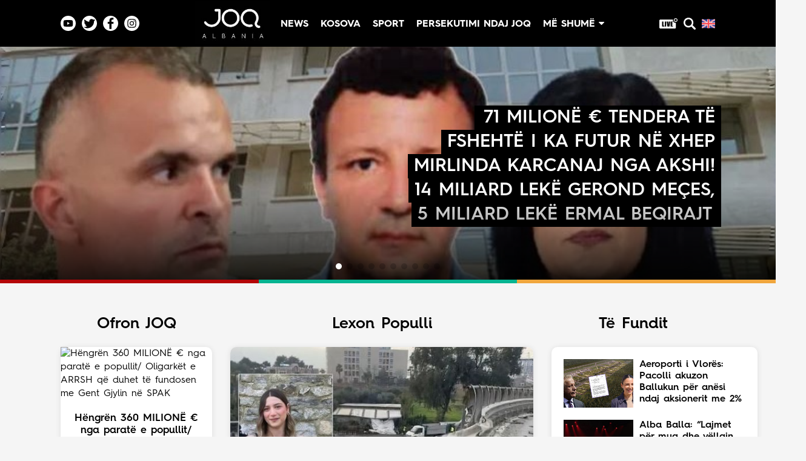

--- FILE ---
content_type: text/html
request_url: https://joq-albania.com/
body_size: 16620
content:
<!DOCTYPE html>
<html prefix="og: https://ogp.me/ns#" lang="sq-AL">

<head>

    <!-- Google Tag Manager -->
    <script>
        (function(w, d, s, l, i) {
            w[l] = w[l] || [];
            w[l].push({
                'gtm.start': new Date().getTime(),
                event: 'gtm.js'
            });
            var f = d.getElementsByTagName(s)[0],
                j = d.createElement(s),
                dl = l != 'dataLayer' ? '&l=' + l : '';
            j.async = true;
            j.src =
                'https://www.googletagmanager.com/gtm.js?id=' + i + dl;
            f.parentNode.insertBefore(j, f);
        })(window, document, 'script', 'dataLayer', 'GTM-5LHWR57');

    </script>
    <!-- End Google Tag Manager -->

    <meta name="apple-itunes-app" content="app-id=1224913299">
    <meta name="google-play-app" content="app-id=com.joqAlbania.al">

    <meta property="fb:pages" content="104916548544422" />

    <meta http-equiv="content-type" content="text/html; charset=utf-8" />
    <meta name="viewport" content="width=device-width, initial-scale=1.0, maximum-scale=1.0, user-scalable=0" />
    <meta name="google-site-verification" content="kQ4bP_ZT5Z7QD2vAAheHvCVWxbFH7fRNIB55Ld-rAS8" />
    <meta property="fb:app_id" content="1591048791052134" />

    <meta property="og:type" content="website" />
    <meta property="og:locale" content="sq_AL" />
    <meta name="description" content="Krijuar më 5 shkurt 2010, joq-albania.com është platforma më e madhe e lajmeve unike, argëtuese dhe sociale në hapësirën shqipfolëse. Nga vijnë materialet? Nga ju dhe komuniteti. Përveç kësaj, ne lundrojmë kudo ku ka shqiptarë dhe ju sjellim nga andej më të mirën duke argëtuar qindra mijëra vizitorë në ditë." />
    <link rel="canonical" href="https://joq-albania.com/" />
    <meta name="author" content="JOQ" />
    <meta property="og:url" content="https://joq-albania.com/">
    <meta property="og:title" content="JOQ Albania" />
    <meta property="og:description" content="Krijuar më 5 shkurt 2010, joq-albania.com është platforma më e madhe e lajmeve unike, argëtuese dhe sociale në hapësirën shqipfolëse. Nga vijnë materialet? Nga ju dhe komuniteti. Përveç kësaj, ne lundrojmë kudo ku ka shqiptarë dhe ju sjellim nga andej më të mirën duke argëtuar qindra mijëra vizitorë në ditë." />
    <meta property="og:image" content="https://static.joq-albania.com/assets/images/joq-final2.png" />
    <title>JOQ Albania</title>

  <link rel="shortcut icon" href="https://static.joq-albania.com/assets/images/facivon4.ico" type="image/x-icon">
    <link rel="stylesheet" href="https://joq-albania.com/assets/css/font-awesome.min.css" type="text/css" />

    <!-- Swiper CSS -->
    <link rel="stylesheet" href="https://static.joq-albania.com/assets/css/swiper-bundle.min.css" type="text/css" />

    
    <link rel="stylesheet" href="https://static.joq-albania.com/assets/css/newstyle.css?v=02" type="text/css" />

    <script src="https://static.joq-albania.com/assets/js/jquery.min.js" type="text/javascript"></script>
  <script async src="https://static.joq-albania.com/assets/js/jquery.dfp.min.js" type="text/javascript"></script>

    <script async type="text/javascript">
        if (window.self !== window.top) {
            window.top.location.href = window.location.href;
        }
        $.ajaxSetup({
            cache: false
        });
        var isNews = false, isHome = true, isCategory = false;
        var isMobile = false;
      if (/(android|bb\d+|meego).+mobile|avantgo|bada\/|blackberry|blazer|compal|elaine|fennec|hiptop|iemobile|ip(hone|od)|ipad|iris|kindle|Android|Silk|lge |maemo|midp|mmp|netfront|opera m(ob|in)i|palm( os)?|phone|p(ixi|re)\/|plucker|pocket|psp|series(4|6)0|symbian|treo|up\.(browser|link)|vodafone|wap|windows (ce|phone)|xda|xiino/i.test(navigator.userAgent) ||
          /1207|6310|6590|3gso|4thp|50[1-6]i|770s|802s|a wa|abac|ac(er|oo|s\-)|ai(ko|rn)|al(av|ca|co)|amoi|an(ex|ny|yw)|aptu|ar(ch|go)|as(te|us)|attw|au(di|\-m|r |s )|avan|be(ck|ll|nq)|bi(lb|rd)|bl(ac|az)|br(e|v)w|bumb|bw\-(n|u)|c55\/|capi|ccwa|cdm\-|cell|chtm|cldc|cmd\-|co(mp|nd)|craw|da(it|ll|ng)|dbte|dc\-s|devi|dica|dmob|do(c|p)o|ds(12|\-d)|el(49|ai)|em(l2|ul)|er(ic|k0)|esl8|ez([4-7]0|os|wa|ze)|fetc|fly(\-|_)|g1 u|g560|gene|gf\-5|g\-mo|go(\.w|od)|gr(ad|un)|haie|hcit|hd\-(m|p|t)|hei\-|hi(pt|ta)|hp( i|ip)|hs\-c|ht(c(\-| |_|a|g|p|s|t)|tp)|hu(aw|tc)|i\-(20|go|ma)|i230|iac( |\-|\/)|ibro|idea|ig01|ikom|im1k|inno|ipaq|iris|ja(t|v)a|jbro|jemu|jigs|kddi|keji|kgt( |\/)|klon|kpt |kwc\-|kyo(c|k)|le(no|xi)|lg( g|\/(k|l|u)|50|54|\-[a-w])|libw|lynx|m1\-w|m3ga|m50\/|ma(te|ui|xo)|mc(01|21|ca)|m\-cr|me(rc|ri)|mi(o8|oa|ts)|mmef|mo(01|02|bi|de|do|t(\-| |o|v)|zz)|mt(50|p1|v )|mwbp|mywa|n10[0-2]|n20[2-3]|n30(0|2)|n50(0|2|5)|n7(0(0|1)|10)|ne((c|m)\-|on|tf|wf|wg|wt)|nok(6|i)|nzph|o2im|op(ti|wv)|oran|owg1|p800|pan(a|d|t)|pdxg|pg(13|\-([1-8]|c))|phil|pire|pl(ay|uc)|pn\-2|po(ck|rt|se)|prox|psio|pt\-g|qa\-a|qc(07|12|21|32|60|\-[2-7]|i\-)|qtek|r380|r600|raks|rim9|ro(ve|zo)|s55\/|sa(ge|ma|mm|ms|ny|va)|sc(01|h\-|oo|p\-)|sdk\/|se(c(\-|0|1)|47|mc|nd|ri)|sgh\-|shar|sie(\-|m)|sk\-0|sl(45|id)|sm(al|ar|b3|it|t5)|so(ft|ny)|sp(01|h\-|v\-|v )|sy(01|mb)|t2(18|50)|t6(00|10|18)|ta(gt|lk)|tcl\-|tdg\-|tel(i|m)|tim\-|t\-mo|to(pl|sh)|ts(70|m\-|m3|m5)|tx\-9|up(\.b|g1|si)|utst|v400|v750|veri|vi(rg|te)|vk(40|5[0-3]|\-v)|vm40|voda|vulc|vx(52|53|60|61|70|80|81|83|85|98)|w3c(\-| )|webc|whit|wi(g |nc|nw)|wmlb|wonu|x700|yas\-|your|zeto|zte\-/i.test(navigator.userAgent.substr(0, 4))) isMobile = true;
    </script>


    <script async type="text/javascript" src="https://static.joq-albania.com/assets/js/jquery.fancybox.js?v=2.1.5"></script>
    <script async src="https://cdnjs.cloudflare.com/ajax/libs/postscribe/2.0.6/postscribe.min.js"></script>

    <script async src='https://www.googletagservices.com/tag/js/gpt.js'></script>
    <script>
        var googletag = googletag || {};
        googletag.cmd = googletag.cmd || [];

    </script>

    <script>
        googletag.cmd.push(function() {
            googletag.pubads().enableSingleRequest();
            googletag.pubads().collapseEmptyDivs();
            googletag.enableServices();
        });

    </script>



    <script src="https://cdn.onesignal.com/sdks/OneSignalSDK.js"></script>
    <script>
      window.OneSignal = window.OneSignal || [];
      OneSignal.push(function() {
        OneSignal.init({
          appId: "0b76b7e8-180a-4fb6-a524-5d0a06695323",
        });
      });
    </script>


    <script type="text/javascript">
        if (window.self !== window.top) {
            window.top.location.href = window.location.href;
        }

    </script>


    <script type="text/javascript">
        $.ajaxSetup({
            cache: false
        });

    </script>

    <!-- Taboola -->
    <!-- <script async src="//htagpa.tech/c/joq-albania.com.js"></script> -->

    <!-- Ogilvi -->
    <!-- <script async src="//ogilvi.medium.al/www/delivery/asyncjs.php"></script> -->
    <!-- <script async src="//paslsa.com/c/joq-albania.com.js"></script>-->

    <!-- Mediadesk -->
    <!-- <script async src="https://mediadesk.al/ad/joq/h.js"></script> -->


</head>

<body>

  <div id="smart-mgid"></div>

  <div id="fb-root"></div>
    <script>
        (function(d, s, id) {
            var js, fjs = d.getElementsByTagName(s)[0];
            if (d.getElementById(id)) return;
            js = d.createElement(s);
            js.id = id;
            js.src = "//connect.facebook.net/sq_AL/sdk.js#xfbml=1&version=v2.9&appId=799283230226486";
            fjs.parentNode.insertBefore(js, fjs);
        }(document, 'script', 'facebook-jssdk'));

    </script>

  <!-- Toolbar -->
  <div class="fixed-header">
    <div class="container">
      <div class="header-content">
        <div class="header-socials pc-only">

          <a href="https://www.youtube.com/channel/UCVsMVFcGZgxXTl5A-usiIBQ/?sub_confirmation=1" target="_blank" class="youtube-icon" title="Youtube">
            <svg viewBox="0 0 512 512"><path d="m224.113281 303.960938 83.273438-47.960938-83.273438-47.960938zm0 0"/><path d="m256 0c-141.363281 0-256 114.636719-256 256s114.636719 256 256 256 256-114.636719 256-256-114.636719-256-256-256zm159.960938 256.261719s0 51.917969-6.585938 76.953125c-3.691406 13.703125-14.496094 24.507812-28.199219 28.195312-25.035156 6.589844-125.175781 6.589844-125.175781 6.589844s-99.878906 0-125.175781-6.851562c-13.703125-3.6875-24.507813-14.496094-28.199219-28.199219-6.589844-24.769531-6.589844-76.949219-6.589844-76.949219s0-51.914062 6.589844-76.949219c3.6875-13.703125 14.757812-24.773437 28.199219-28.460937 25.035156-6.589844 125.175781-6.589844 125.175781-6.589844s100.140625 0 125.175781 6.851562c13.703125 3.6875 24.507813 14.496094 28.199219 28.199219 6.851562 25.035157 6.585938 77.210938 6.585938 77.210938zm0 0"/></svg>
          </a>

          <a href="https://twitter.com/JoqAlbania" target="_blank" class="twitter-icon" title="Twitter">
            <svg viewBox="0 0 97.75 97.75">
              <g>
                <path d="M48.875,0C21.882,0,0,21.882,0,48.875S21.882,97.75,48.875,97.75S97.75,75.868,97.75,48.875S75.868,0,48.875,0z    M78.43,35.841c0.023,0.577,0.035,1.155,0.035,1.736c0,20.878-15.887,42.473-42.473,42.473c-8.127,0-16.04-2.319-22.883-6.708   c-0.143-0.091-0.202-0.268-0.145-0.427c0.057-0.158,0.218-0.256,0.383-0.237c1.148,0.137,2.322,0.205,3.487,0.205   c6.323,0,12.309-1.955,17.372-5.664c-6.069-0.512-11.285-4.619-13.161-10.478c-0.039-0.122-0.011-0.255,0.073-0.351   c0.085-0.096,0.215-0.138,0.339-0.115c1.682,0.319,3.392,0.34,5.04,0.072c-6.259-1.945-10.658-7.808-10.658-14.483l0.002-0.194   c0.003-0.127,0.072-0.243,0.182-0.306c0.109-0.064,0.245-0.065,0.355-0.003c1.632,0.906,3.438,1.488,5.291,1.711   c-3.597-2.867-5.709-7.213-5.709-11.862c0-2.682,0.71-5.318,2.054-7.623c0.06-0.103,0.166-0.169,0.284-0.178   c0.119-0.012,0.234,0.04,0.309,0.132c7.362,9.03,18.191,14.59,29.771,15.305c-0.193-0.972-0.291-1.974-0.291-2.985   c0-8.361,6.802-15.162,15.162-15.162c4.11,0,8.082,1.689,10.929,4.641c3.209-0.654,6.266-1.834,9.09-3.508   c0.129-0.077,0.291-0.065,0.41,0.028c0.116,0.094,0.164,0.25,0.118,0.394c-0.957,2.993-2.823,5.604-5.33,7.489   c2.361-0.411,4.652-1.105,6.831-2.072c0.146-0.067,0.319-0.025,0.424,0.098c0.104,0.124,0.113,0.301,0.023,0.435   C83.759,31.175,81.299,33.744,78.43,35.841z"/>
              </g>
            </svg> 
          </a>

          <a href="https://www.facebook.com/joqalbania/" target="_blank" class="facebook-icon" title="Facebook">
            <svg viewBox="0 0 97.75 97.75">
              <g>
                <path d="M48.875,0C21.882,0,0,21.882,0,48.875S21.882,97.75,48.875,97.75S97.75,75.868,97.75,48.875S75.868,0,48.875,0z    M67.521,24.89l-6.76,0.003c-5.301,0-6.326,2.519-6.326,6.215v8.15h12.641L67.07,52.023H54.436v32.758H41.251V52.023H30.229V39.258   h11.022v-9.414c0-10.925,6.675-16.875,16.42-16.875l9.851,0.015V24.89L67.521,24.89z"/>
              </g>
            </svg>
          </a>

          <a href="https://www.instagram.com/joqalbania/" target="_blank" class="instagram-icon" title="Instagram">
            <svg viewBox="0 0 512 512"><path d="m305 256c0 27.0625-21.9375 49-49 49s-49-21.9375-49-49 21.9375-49 49-49 49 21.9375 49 49zm0 0"/><path d="m370.59375 169.304688c-2.355469-6.382813-6.113281-12.160157-10.996094-16.902344-4.742187-4.882813-10.515625-8.640625-16.902344-10.996094-5.179687-2.011719-12.960937-4.40625-27.292968-5.058594-15.503906-.707031-20.152344-.859375-59.402344-.859375-39.253906 0-43.902344.148438-59.402344.855469-14.332031.65625-22.117187 3.050781-27.292968 5.0625-6.386719 2.355469-12.164063 6.113281-16.902344 10.996094-4.882813 4.742187-8.640625 10.515625-11 16.902344-2.011719 5.179687-4.40625 12.964843-5.058594 27.296874-.707031 15.5-.859375 20.148438-.859375 59.402344 0 39.25.152344 43.898438.859375 59.402344.652344 14.332031 3.046875 22.113281 5.058594 27.292969 2.359375 6.386719 6.113281 12.160156 10.996094 16.902343 4.742187 4.882813 10.515624 8.640626 16.902343 10.996094 5.179688 2.015625 12.964844 4.410156 27.296875 5.0625 15.5.707032 20.144532.855469 59.398438.855469 39.257812 0 43.90625-.148437 59.402344-.855469 14.332031-.652344 22.117187-3.046875 27.296874-5.0625 12.820313-4.945312 22.953126-15.078125 27.898438-27.898437 2.011719-5.179688 4.40625-12.960938 5.0625-27.292969.707031-15.503906.855469-20.152344.855469-59.402344 0-39.253906-.148438-43.902344-.855469-59.402344-.652344-14.332031-3.046875-22.117187-5.0625-27.296874zm-114.59375 162.179687c-41.691406 0-75.488281-33.792969-75.488281-75.484375s33.796875-75.484375 75.488281-75.484375c41.6875 0 75.484375 33.792969 75.484375 75.484375s-33.796875 75.484375-75.484375 75.484375zm78.46875-136.3125c-9.742188 0-17.640625-7.898437-17.640625-17.640625s7.898437-17.640625 17.640625-17.640625 17.640625 7.898437 17.640625 17.640625c-.003906 9.742188-7.898437 17.640625-17.640625 17.640625zm0 0"/><path d="m256 0c-141.363281 0-256 114.636719-256 256s114.636719 256 256 256 256-114.636719 256-256-114.636719-256-256-256zm146.113281 316.605469c-.710937 15.648437-3.199219 26.332031-6.832031 35.683593-7.636719 19.746094-23.246094 35.355469-42.992188 42.992188-9.347656 3.632812-20.035156 6.117188-35.679687 6.832031-15.675781.714844-20.683594.886719-60.605469.886719-39.925781 0-44.929687-.171875-60.609375-.886719-15.644531-.714843-26.332031-3.199219-35.679687-6.832031-9.8125-3.691406-18.695313-9.476562-26.039063-16.957031-7.476562-7.339844-13.261719-16.226563-16.953125-26.035157-3.632812-9.347656-6.121094-20.035156-6.832031-35.679687-.722656-15.679687-.890625-20.6875-.890625-60.609375s.167969-44.929688.886719-60.605469c.710937-15.648437 3.195312-26.332031 6.828125-35.683593 3.691406-9.808594 9.480468-18.695313 16.960937-26.035157 7.339844-7.480469 16.226563-13.265625 26.035157-16.957031 9.351562-3.632812 20.035156-6.117188 35.683593-6.832031 15.675781-.714844 20.683594-.886719 60.605469-.886719s44.929688.171875 60.605469.890625c15.648437.710937 26.332031 3.195313 35.683593 6.824219 9.808594 3.691406 18.695313 9.480468 26.039063 16.960937 7.476563 7.34375 13.265625 16.226563 16.953125 26.035157 3.636719 9.351562 6.121094 20.035156 6.835938 35.683593.714843 15.675781.882812 20.683594.882812 60.605469s-.167969 44.929688-.886719 60.605469zm0 0"/></svg>
          </a>

        </div>
        <div class="header-home mobile-only">
          <a href="/faqe/live.html">
            Live
          </a>
        </div>
        <div class="header-logo-menu">
          <div class="header-logo">
            <a href="/" title="JOQ Albania">
              <img src="https://static.joq-albania.com/assets/images/logoJOQ.jpg" alt="JoqAlbania logo">
            </a>
          </div>
          <div class="header-menu pc-only">
            <ul>
              <!-- <a href="/kategori/vec-e-jona.html" class="vec-e-jona">
                          <li id="vec-e-jona" data-name="vec-e-jona">
                            Ve&ccedil; e jona
                          </li>
                      </a> -->
                      <a href="/kategori/lajme.html" class="news">
                          <li id="lajme" data-name="aktualitet">
                            News
                        </li>
                      </a>
                      <a href="/kosova/index.html" class="kosova">
                          <li id="kosova" data-name="kosova">
                            Kosova
                        </li>
                      </a>
                      <!-- <a href="/maqedoni/index.html" class="maqedoni">
                          <li id="maqedoni" data-name="maqedoni">Maqedoni</li>
                      </a> -->
                      <a href="/kategori/sport.html" class="sport">
                          <li id="sport" data-name="sport">
                            Sport
                        </li>
                      </a>
                      <!-- <a href="/kategori/udhetime.html" class="udhetime">
                          <li id="udhetime" data-name="udhetime">
                            Travel
                        </li>
                      </a> -->
                      <a href="/kategori/persekutimi-ndaj-joq.html" class="persekutimi-ndaj-joq">
                          <li id="persekutimi-ndaj-joq" data-name="persekutimi-ndaj-joq">
                            Persekutimi ndaj JOQ
                        </li>
                      </a>
                      <!-- <a href="https://tehumbura.joq-albania.com/te-humbura/" class="te-humbura">
                        <li id="te-humbura" data-name="te-humbura">
                          Të humbura
                        </li>
                      </a> -->
                      <a href="#" class="me-shume">
                          <li id="me-shume" data-name="me-shume">
                            M&euml; shum&euml;
                            <i class="fa fa-caret-down"></i>
                          </li>
                      </a>
            </ul>
          </div>
        </div>
        <div class="header-search">
          <a href="/faqe/live.html" class="live-svg-wrapper pc-only">
            <svg class="live-svg" version="1.1" id="Layer_1" xmlns="http://www.w3.org/2000/svg" xmlns:xlink="http://www.w3.org/1999/xlink" x="0px" y="0px" viewBox="0 0 122.88 69.01" style="enable-background:new 0 0 122.88 69.01" xml:space="preserve">
                <style type="text/css"><![CDATA[
                  .st0{fill-rule:evenodd;clip-rule:evenodd;fill:#E74040;}
                  .st1{fill:#242424;}
                ]]></style>
              <g><path class="st0" d="M6.78,9.11H91.9c-0.15,0.81-0.25,1.65-0.3,2.49c-0.27,5.16,1.57,9.95,4.77,13.51 c3.06,3.4,7.37,5.69,12.26,6.12c0.34,0.05,0.69,0.08,1.05,0.08V31.3c0.73,0.02,1.45,0.01,2.16-0.05v30.98 c0,3.72-3.06,6.78-6.78,6.78H6.78C3.06,69.01,0,65.96,0,62.23V15.88C0,12.16,3.05,9.11,6.78,9.11L6.78,9.11L6.78,9.11z M110.97,0.02c6.94,0.37,12.26,6.29,11.89,13.23c-0.37,6.94-6.29,12.26-13.23,11.89c-6.94-0.37-12.26-6.29-11.89-13.23 C98.11,4.98,104.03-0.35,110.97,0.02L110.97,0.02z M110.71,4.71c2.18,0.12,4.1,1.1,5.45,2.6c1.35,1.5,2.12,3.51,2.01,5.69 c-0.12,2.18-1.1,4.1-2.6,5.45c-1.5,1.35-3.51,2.13-5.69,2.01c-2.18-0.12-4.11-1.1-5.45-2.6c-1.35-1.5-2.12-3.51-2.01-5.69 c0.12-2.18,1.1-4.11,2.6-5.45C106.53,5.37,108.54,4.59,110.71,4.71L110.71,4.71z M28.15,22.07v27.19h5.63v6.79h-15V22.07H28.15 L28.15,22.07L28.15,22.07z M46.4,22.07v33.98h-9.36V22.07H46.4L46.4,22.07L46.4,22.07z M73.28,22.07l-4.73,33.98H54.39l-5.42-33.98 h9.86c1.11,9.37,1.92,17.3,2.43,23.78c0.5-6.55,1.02-12.36,1.54-17.44l0.62-6.34H73.28L73.28,22.07L73.28,22.07z M75.86,22.07 h15.59v6.79h-6.22v6.49h5.82v6.44h-5.82v7.48h6.86v6.79H75.86V22.07L75.86,22.07L75.86,22.07z"/><path class="st1" d="M110.56,7.69c2.7,0.14,4.77,2.45,4.63,5.14c-0.14,2.7-2.45,4.77-5.14,4.63c-2.7-0.14-4.77-2.45-4.63-5.14 S107.86,7.55,110.56,7.69L110.56,7.69z"/></g>
            </svg>
          </a>
          <svg viewBox="0 0 118.783 118.783" class="menu-search" style="cursor: pointer;">
            <g>
              <path d="M115.97,101.597L88.661,74.286c4.64-7.387,7.333-16.118,7.333-25.488c0-26.509-21.49-47.996-47.998-47.996   S0,22.289,0,48.798c0,26.51,21.487,47.995,47.996,47.995c10.197,0,19.642-3.188,27.414-8.605l26.984,26.986   c1.875,1.873,4.333,2.806,6.788,2.806c2.458,0,4.913-0.933,6.791-2.806C119.72,111.423,119.72,105.347,115.97,101.597z    M47.996,81.243c-17.917,0-32.443-14.525-32.443-32.443s14.526-32.444,32.443-32.444c17.918,0,32.443,14.526,32.443,32.444   S65.914,81.243,47.996,81.243z"/>
            </g>
          </svg>
          <a title="English" href="/english/index.html" class="en-logo">
              <svg style="width: 22px; height:  22px;" viewBox="0 0 512.002 512.002">
                  <path style="fill:#41479B;" d="M503.172,423.725H8.828c-4.875,0-8.828-3.953-8.828-8.828V97.104c0-4.875,3.953-8.828,8.828-8.828  h494.345c4.875,0,8.828,3.953,8.828,8.828v317.793C512,419.772,508.047,423.725,503.172,423.725z"></path>
                  <path style="fill:#F5F5F5;" d="M512,97.104c0-4.875-3.953-8.828-8.828-8.828h-39.495l-163.54,107.147V88.276h-88.276v107.147  L48.322,88.276H8.828C3.953,88.276,0,92.229,0,97.104v22.831l140.309,91.927H0v88.276h140.309L0,392.066v22.831  c0,4.875,3.953,8.828,8.828,8.828h39.495l163.54-107.147v107.147h88.276V316.578l163.54,107.147h39.495  c4.875,0,8.828-3.953,8.828-8.828v-22.831l-140.309-91.927H512v-88.276H371.691L512,119.935V97.104z"></path>
                  <g>
                      <polygon style="fill:#FF4B55;" points="512,229.518 282.483,229.518 282.483,88.276 229.517,88.276 229.517,229.518 0,229.518    0,282.483 229.517,282.483 229.517,423.725 282.483,423.725 282.483,282.483 512,282.483  "></polygon>
                      <path style="fill:#FF4B55;" d="M178.948,300.138L0.25,416.135c0.625,4.263,4.14,7.59,8.577,7.59h12.159l190.39-123.586h-32.428   V300.138z"></path>
                      <path style="fill:#FF4B55;" d="M346.388,300.138H313.96l190.113,123.404c4.431-0.472,7.928-4.09,7.928-8.646v-7.258   L346.388,300.138z"></path>
                      <path style="fill:#FF4B55;" d="M0,106.849l161.779,105.014h32.428L5.143,89.137C2.123,90.54,0,93.555,0,97.104V106.849z"></path>
                      <path style="fill:#FF4B55;" d="M332.566,211.863L511.693,95.586c-0.744-4.122-4.184-7.309-8.521-7.309h-12.647L300.138,211.863   H332.566z"></path>
                  </g>
              </svg>
          </a>
                  <svg viewBox="0 0 512 512" id="open-mobile-menu" class="mobile-only"><path d="m464.883 64.267h-417.766c-25.98 0-47.117 21.136-47.117 47.149 0 25.98 21.137 47.117 47.117 47.117h417.766c25.98 0 47.117-21.137 47.117-47.117 0-26.013-21.137-47.149-47.117-47.149z"/><path d="m464.883 208.867h-417.766c-25.98 0-47.117 21.136-47.117 47.149 0 25.98 21.137 47.117 47.117 47.117h417.766c25.98 0 47.117-21.137 47.117-47.117 0-26.013-21.137-47.149-47.117-47.149z"/><path d="m464.883 353.467h-417.766c-25.98 0-47.117 21.137-47.117 47.149 0 25.98 21.137 47.117 47.117 47.117h417.766c25.98 0 47.117-21.137 47.117-47.117 0-26.012-21.137-47.149-47.117-47.149z"/></svg>
                  <svg id="close-mobile-menu" class="hide" viewBox="0 0 348.333 348.334">
            <g>
              <path d="M336.559,68.611L231.016,174.165l105.543,105.549c15.699,15.705,15.699,41.145,0,56.85   c-7.844,7.844-18.128,11.769-28.407,11.769c-10.296,0-20.581-3.919-28.419-11.769L174.167,231.003L68.609,336.563   c-7.843,7.844-18.128,11.769-28.416,11.769c-10.285,0-20.563-3.919-28.413-11.769c-15.699-15.698-15.699-41.139,0-56.85   l105.54-105.549L11.774,68.611c-15.699-15.699-15.699-41.145,0-56.844c15.696-15.687,41.127-15.687,56.829,0l105.563,105.554   L279.721,11.767c15.705-15.687,41.139-15.687,56.832,0C352.258,27.466,352.258,52.912,336.559,68.611z"/>
            </g>
          </svg>
        </div>
      </div>
    </div>
  </div>
  <!-- End Toolbar -->

  <div class="spacer-menu"></div>

  <!-- Hover Menu -->
  <div class="hovermenu pc-only">
    <div class="container">

      <div class="hovermenu-wrapper">
        <div class="hovermenu-block">
          <div class="hovermenu-block-title">Kategoritë</div>
          <ul>
                  <li>
                      <a href="/kategori/vec-e-jona.html"> Veç e Jona </a>
                  </li>
                  <li>
                      <a href="/kategori/lajme.html"> Lajme </a>
                  </li>
                  <li>
                      <a href="/kategori/teknologji.html"> Teknologji </a>
                  </li>
                  <li>
                      <a href="/kategori/bota.html"> Bota </a>
                  </li>
                  <li>
                      <a href="/kategori/argetim.html"> Argëtim </a>
                  </li>
                  <li>
                      <a href="/maqedoni/index.html"> Maqedoni </a>
                  </li>
              </ul>
        </div>
        <div class="hovermenu-block-seperator"></div>
        <div class="hovermenu-block">
          <div class="hovermenu-block-title">Rreth Nesh</div>
          <ul>
              <li>
                  <a href="/faqe/rreth-nesh.html"> Rreth Nesh </a>
              </li>
              <li>
                  <a href="/faqe/puno-me-ne.html"> Puno me ne! </a>
              </li>
              <li>
                  <a href="/faqe/live.html"> Live </a>
              </li>
          </ul>
        </div>
        <div class="hovermenu-block-seperator"></div>
        <div class="hovermenu-block">
          <div class="hovermenu-block-title">Kontakt</div>
          <ul>
              <li>
                  <a href="/faqe/reklamo.html">Marketing </a>
              </li>
              <li>
                  <a href="/faqe/kontakto.html"> Kontakt </a>
              </li>
          </ul>
        </div>
        <div class="hovermenu-block-seperator"></div>
        <div class="hovermenu-block">
          <div class="hovermenu-block-title">Privatësia</div>
          <ul>
              <li>
                  <a href="/faqe/politika-e-privatesise.html"> Politika e privatësisë </a>
              </li>
              <li>
                  <a href="/faqe/kushtet-e-perdorimit.html"> Kushtet e përdorimit </a>
              </li>
          </ul>
        </div>
      </div>

    </div>
  </div>
  <!-- End Hover Menu -->

  <!-- Mobile Menu -->
  <div class="mobile-menu">
      <ul>
          <a href="/kategori/vec-e-jona.html">
              <li data-name="tonat">Veç e jona</li>
          </a>
          <a href="/kategori/lajme.html">
              <li data-name="aktualitet">News</li>
          </a>
          <a href="/kategori/sondazhe.html">
              <li data-name="sondazhe">Sondazhe</li>
          </a>
          <a href="/kosova/index.html">
              <li data-name="kosova">Kosova</li>
          </a>
          <a href="/maqedoni/index.html">
              <li data-name="maqedoni">Maqedoni</li>
          </a>
          <a href="/faqe/live.html">
              <li data-name="maqedoni">Live</li>
          </a>
          <a href="/kategori/bota.html">
              <li data-name="perditshmeri">Bota</li>
          </a>
          <a href="/kategori/persekutimi-ndaj-joq.html">
              <li data-name="persekutimi-ndaj-joq">
                Persekutimi ndaj JOQ
            </li>
          </a>
          <!-- <a href="https://tehumbura.joq-albania.com/te-humbura/">
            <li data-name="te-humbura">Të humbura</li>
          </a> -->
          <a href="/kategori/sport.html">
              <li data-name="perditshmeri">Sport</li>
          </a>
          <a href="/kategori/udhetime.html">
              <li data-name="udhetime">Travel</li>
          </a>
          <a href="/kategori/teknologji.html">
              <li data-name="shkence">Teknologji</li>
          </a>
          <a href="/kategori/kuriozitete.html">
              <li data-name="kuriozitete">Kuriozitete</li>
          </a>
          <a href="/kategori/thashetheme.html">
              <li data-name="thashetheme">Thashetheme</li>
          </a>
          <a href="/kategori/udhetime.html">
              <li data-name="udhetime">Udhetime</li>
          </a>
          <a href="/kategori/shendeti.html">
              <li data-name="shendeti">Shëndeti</li>
          </a>
          <a href="/kategori/si-te.html">
              <li data-name="si-te">Si të...</li>
          </a>
          <a href="/faqe/puno-me-ne.html" target="_blank">
              <li>Puno me ne!</li>
          </a>
          <a href="/faqe/reklamo.html" target="_blank">
              <li>Marketing</li>
          </a>
          <a href="/faqe/politika-e-privatesise.html" target="_blank">
              <li>Politikat e Privatësisë</li>
          </a>
          <a href="/faqe/rreth-nesh.html" target="_blank">
              <li>Rreth Nesh</li>
          </a>
          <a href="/faqe/kushtet-e-perdorimit.html" target="_blank">
              <li>Kushtet e Përdorimit</li>
          </a>
          <a href="/faqe/kontakto.html" target="_blank">
              <li>Kontakt</li>
          </a>
      </ul>
  </div>
  <!-- End Mobile Menu -->

    <!-- Search -->
    <div class="full-search">
        <svg class="close-search" viewBox="0 0 348.333 348.334">
      <g style="fill: #fff;">
        <path d="M336.559,68.611L231.016,174.165l105.543,105.549c15.699,15.705,15.699,41.145,0,56.85   c-7.844,7.844-18.128,11.769-28.407,11.769c-10.296,0-20.581-3.919-28.419-11.769L174.167,231.003L68.609,336.563   c-7.843,7.844-18.128,11.769-28.416,11.769c-10.285,0-20.563-3.919-28.413-11.769c-15.699-15.698-15.699-41.139,0-56.85   l105.54-105.549L11.774,68.611c-15.699-15.699-15.699-41.145,0-56.844c15.696-15.687,41.127-15.687,56.829,0l105.563,105.554   L279.721,11.767c15.705-15.687,41.139-15.687,56.832,0C352.258,27.466,352.258,52.912,336.559,68.611z"/>
      </g>
    </svg>
        <form action="/kerko.html" method="GET">
            <input type="text" spellcheck="false" name="search" placeholder="Kërko dhe shtyp enter" required="">
        </form>
    </div>
    <!-- End Search -->

    <!-- Home Headline -->
    <div class="home-headline-wrapper">
      <div class="swiper mySwiper">
        <div class="swiper-wrapper">

          <!-- te zgjedhura -->
                <div class="swiper-slide">
            <a 
            title="71 MILIONË € tendera të fshehtë i ka futur në xhep Mirlinda Karcanaj nga AKSHI! 14 MILIARD LEKË Gerond Meçes, 5 MILIARD LEKË Ermal Beqirajt"
            target="_self"
          style="background-image: url('https://static.joq-albania.com/imagesNew/2026/01/expansion_20260117004706724-1.jpeg')" 
          href="/artikull/1336009.html" 
          class="home-headline-img">
            <div class="home-headline-title">
              <h2>
                <span>
                  71 MILIONË € tendera të fshehtë i ka futur në xhep Mirlinda Karcanaj nga AKSHI! 14 MILIARD LEKË Gerond Meçes, 5 MILIARD LEKË Ermal Beqirajt                </span>
              </h2>
            </div>
          </a>
          </div>
                    <div class="swiper-slide">
            <a 
            title="Hëngrën 360 MILIONË € nga paratë e popullit/ Oligarkët e ARRSH që duhet të fundosen me Gent Gjylin në SPAK"
            target="_self"
          style="background-image: url('')" 
          href="/artikull/1335740.html" 
          class="home-headline-img">
            <div class="home-headline-title">
              <h2>
                <span>
                  Hëngrën 360 MILIONË € nga paratë e popullit/ Oligarkët e ARRSH që duhet të fundosen me Gent Gjylin në SPAK                </span>
              </h2>
            </div>
          </a>
          </div>
                    <div class="swiper-slide">
            <a 
            title="AKEP &#8220;avullon&#8221; 50 milionë lekë për kondicionerë: Tender pa garë dhe fitues i paracaktuar!"
            target="_self"
          style="background-image: url('https://static.joq-albania.com/imagesNew/2026/01/GA2.jpg')" 
          href="/artikull/1335762.html" 
          class="home-headline-img">
            <div class="home-headline-title">
              <h2>
                <span>
                  AKEP &#8220;avullon&#8221; 50 milionë lekë për kondicionerë: Tender pa garë dhe fitues i paracaktuar!                </span>
              </h2>
            </div>
          </a>
          </div>
                    <div class="swiper-slide">
            <a 
            title="Pas burgosjes së Veliajt, oligarkët humbën 1 MILIARD Lekë nga Bashkia Tiranë"
            target="_self"
          style="background-image: url('https://static.joq-albania.com/imagesNew/2026/01/IMG_4824.jpeg')" 
          href="/artikull/1335751.html" 
          class="home-headline-img">
            <div class="home-headline-title">
              <h2>
                <span>
                  Pas burgosjes së Veliajt, oligarkët humbën 1 MILIARD Lekë nga Bashkia Tiranë                </span>
              </h2>
            </div>
          </a>
          </div>
                    <div class="swiper-slide">
            <a 
            title="Gent Gjyli, zari i Ballukut u ka shpërndarë oligarkëve 360 MILIONË €!"
            target="_self"
          style="background-image: url('https://static.joq-albania.com/imagesNew/2026/01/IMG_4821.jpeg')" 
          href="/artikull/1335741.html" 
          class="home-headline-img">
            <div class="home-headline-title">
              <h2>
                <span>
                  Gent Gjyli, zari i Ballukut u ka shpërndarë oligarkëve 360 MILIONË €!                </span>
              </h2>
            </div>
          </a>
          </div>
                    <div class="swiper-slide">
            <a 
            title="Lotët e një babai dhe kapitullimi i Shtetit"
            target="_self"
          style="background-image: url('https://static.joq-albania.com/imagesNew/2026/01/ga2-9.jpg')" 
          href="/artikull/1335711.html" 
          class="home-headline-img">
            <div class="home-headline-title">
              <h2>
                <span>
                  Lotët e një babai dhe kapitullimi i Shtetit                </span>
              </h2>
            </div>
          </a>
          </div>
                    <div class="swiper-slide">
            <a 
            title="Balluku, Abazi dhe Ademi: Trekëndëshi i interesit që po mban peng Aeroportin e Vlorës"
            target="_self"
          style="background-image: url('https://static.joq-albania.com/imagesNew/2026/01/ga3-7.jpg')" 
          href="/artikull/1335723.html" 
          class="home-headline-img">
            <div class="home-headline-title">
              <h2>
                <span>
                  Balluku, Abazi dhe Ademi: Trekëndëshi i interesit që po mban peng Aeroportin e Vlorës                </span>
              </h2>
            </div>
          </a>
          </div>
                    <div class="swiper-slide">
            <a 
            title="Kompania e përfshirë në skandalin &#8220;Beci-Berberi&#8221; rrëmben 700 mijë euro nga Albcontrol"
            target="_self"
          style="background-image: url('https://static.joq-albania.com/imagesNew/2026/01/ga2-8.jpg')" 
          href="/artikull/1335715.html" 
          class="home-headline-img">
            <div class="home-headline-title">
              <h2>
                <span>
                  Kompania e përfshirë në skandalin &#8220;Beci-Berberi&#8221; rrëmben 700 mijë euro nga Albcontrol                </span>
              </h2>
            </div>
          </a>
          </div>
                    <div class="swiper-slide">
            <a 
            title="Me bekimin e Veliajt, Anuela i jep 1,2 MILIARD Lekë Lavdos, oligarkut patronazhist"
            target="_self"
          style="background-image: url('https://static.joq-albania.com/imagesNew/2026/01/photo-output-52.jpeg')" 
          href="/artikull/1335459.html" 
          class="home-headline-img">
            <div class="home-headline-title">
              <h2>
                <span>
                  Me bekimin e Veliajt, Anuela i jep 1,2 MILIARD Lekë Lavdos, oligarkut patronazhist                </span>
              </h2>
            </div>
          </a>
          </div>
                    <div class="swiper-slide">
            <a 
            title="Shoqja e Blendi Gonxhes i jep 500 MILIONË lekë të tjera Shkëlqim Verdhës, oligark i shëndetësisë"
            target="_self"
          style="background-image: url('https://static.joq-albania.com/imagesNew/2026/01/photo-output-51.jpeg')" 
          href="/artikull/1335440.html" 
          class="home-headline-img">
            <div class="home-headline-title">
              <h2>
                <span>
                  Shoqja e Blendi Gonxhes i jep 500 MILIONË lekë të tjera Shkëlqim Verdhës, oligark i shëndetësisë                </span>
              </h2>
            </div>
          </a>
          </div>
          
        </div>
        <div class="swiper-pagination"></div>
      </div>
      <div class="home-headline-borders">
        <div class="home-headline-border left"></div>
        <div class="home-headline-border mid"></div>
        <div class="home-headline-border right"></div>
      </div>
    </div>
    <!-- End Home Headline -->
    
    <div class="container padding-mobile" style="margin-bottom: 50px;">

      <div class="mobile-home-content-controller">
        <div class="mobile-controller-item" data-item="home-featured">
          Ofron JOQ
        </div>
        <div class="mobile-controller-item" data-item="home-top-news">
          Lexon Populli
        </div>
        <div class="mobile-controller-item active" data-item="home-last-news">
          T&euml; Fundit
        </div>
      </div>
      
      <div class="home-content-wrapper">
        
        <!-- Home Featured -->
        <div class="home-featured home-content-item">

          <div class="fixed-left-banner pc-only">
          <div class="adunit-1" data-adunit="joq__floating-left" data-dimensions="160x600" style="width:160px; height:600px;"></div>
        </div>

          <div class="block-title">
            Ofron JOQ
          </div>

          <!-- te zgjedhura -->
        
          <div class="article-wrapper">
            <a href="/artikull/1335740.html">
              <div class="article-image">
                <img src="" 
                alt="Hëngrën 360 MILIONË € nga paratë e popullit/ Oligarkët e ARRSH që duhet të fundosen me Gent Gjylin në SPAK">
              </div>
              <div class="article-title">
                Hëngrën 360 MILIONË € nga paratë e popullit/ Oligarkët e ARRSH që duhet të fundosen me Gent Gjylin në SPAK              </div>
            </a>
            <a class="article-cat-link" href="https://joq-albania.com/kategori/lajme.html">
              <div class="article-cat">JOQ News</div>
            </a>
          </div>

          
          <div class="article-wrapper">
            <a href="/artikull/1335762.html">
              <div class="article-image">
                <img src="https://static.joq-albania.com/imagesNew/2026/01/GA2-527x375.jpg" 
                alt="AKEP &#8220;avullon&#8221; 50 milionë lekë për kondicionerë: Tender pa garë dhe fitues i paracaktuar!">
              </div>
              <div class="article-title">
                AKEP &#8220;avullon&#8221; 50 milionë lekë për kondicionerë: Tender pa garë dhe fitues i paracaktuar!              </div>
            </a>
            <a class="article-cat-link" href="https://joq-albania.com/kategori/lajme.html">
              <div class="article-cat">JOQ News</div>
            </a>
          </div>

          
          <div class="article-wrapper">
            <a href="/artikull/1335751.html">
              <div class="article-image">
                <img src="https://static.joq-albania.com/imagesNew/2026/01/IMG_4824-527x335.jpeg" 
                alt="Pas burgosjes së Veliajt, oligarkët humbën 1 MILIARD Lekë nga Bashkia Tiranë">
              </div>
              <div class="article-title">
                Pas burgosjes së Veliajt, oligarkët humbën 1 MILIARD Lekë nga Bashkia Tiranë              </div>
            </a>
            <a class="article-cat-link" href="https://joq-albania.com/kategori/lajme.html">
              <div class="article-cat">JOQ News</div>
            </a>
          </div>

          
          <div class="article-wrapper">
            <a href="/artikull/1335741.html">
              <div class="article-image">
                <img src="https://static.joq-albania.com/imagesNew/2026/01/IMG_4821-400x375.jpeg" 
                alt="Gent Gjyli, zari i Ballukut u ka shpërndarë oligarkëve 360 MILIONË €!">
              </div>
              <div class="article-title">
                Gent Gjyli, zari i Ballukut u ka shpërndarë oligarkëve 360 MILIONË €!              </div>
            </a>
            <a class="article-cat-link" href="https://joq-albania.com/kategori/lajme.html">
              <div class="article-cat">JOQ News</div>
            </a>
          </div>

          
          <div class="article-wrapper">
            <a href="/artikull/1335711.html">
              <div class="article-image">
                <img src="https://static.joq-albania.com/imagesNew/2026/01/ga2-9-527x375.jpg" 
                alt="Lotët e një babai dhe kapitullimi i Shtetit">
              </div>
              <div class="article-title">
                Lotët e një babai dhe kapitullimi i Shtetit              </div>
            </a>
            <a class="article-cat-link" href="https://joq-albania.com/kategori/lajme.html">
              <div class="article-cat">JOQ News</div>
            </a>
          </div>

          
          <div class="article-wrapper">
            <a href="/artikull/1335723.html">
              <div class="article-image">
                <img src="https://static.joq-albania.com/imagesNew/2026/01/ga3-7-527x375.jpg" 
                alt="Balluku, Abazi dhe Ademi: Trekëndëshi i interesit që po mban peng Aeroportin e Vlorës">
              </div>
              <div class="article-title">
                Balluku, Abazi dhe Ademi: Trekëndëshi i interesit që po mban peng Aeroportin e Vlorës              </div>
            </a>
            <a class="article-cat-link" href="https://joq-albania.com/kategori/lajme.html">
              <div class="article-cat">JOQ News</div>
            </a>
          </div>

          
        </div>
        <!-- End Home Featured -->

        <!-- Home Top News -->
        <div class="home-top-news home-content-item">
          <div class="block-title">
            Lexon Populli
          </div>
          <div class="loadTopNews">
            <script async type="text/javascript">
              $.get( "/myAjax/top-news2.html", function( data ) {
              $( ".loadTopNews" ).html( data );
            });
            </script>
          </div>
        </div>
        <!-- End Home Top News -->

        <!-- Home Last News -->
        <div class="home-last-news home-content-item" style="display: block;">

          <div class="fixed-right-banner pc-only">
          <div class="adunit-1" data-adunit="joq__floating-right" data-dimensions="160x600" style="width:160px; height:600px;"></div>
        </div>

          <div class="block-title">
            T&euml; Fundit
          </div>
          <style type="text/css">
            @media only screen and (min-width: 768px) {
              .home-last-news .article-wrapper {
                  width: 340px;
              }
            }
          </style>
          <div class="article-wrapper">

            <!-- last news -->
          
            <div class="last-news-article-wrapper">
              <a href="/artikull/1336213.html" title="Aeroporti i Vlorës: Pacolli akuzon Ballukun për anësi ndaj aksionerit me 2%">
                <div class="article-image" 
                  style="background-image: url(https://static.joq-albania.com/imagesNew/2026/01/ga6-2-527x315.jpg);">
                </div>
                <div class="article-title">
                  Aeroporti i Vlorës: Pacolli akuzon Ballukun për anësi ndaj aksionerit me 2%                </div>
              </a>
              <div style="clear: both;"></div>
            </div>

            
                <div class="mobile-only" style="text-align: center; height:auto; margin:-15px auto 15px;">
                  <div class="adunit-1" data-adunit="app_joq__10" data-dimensions="300x100"></div>
                </div>
                <div class="pc-only" style="width:300px; height:auto; margin-bottom:15px;">
                    <div class="adunit-1" data-adunit="joq__300x250-8" data-dimensions="300x250"></div>
                </div>


              
            <div class="last-news-article-wrapper">
              <a href="/artikull/1336212.html" title="Alba Balla: “Lajmet për mua dhe vëllain tim janë të pavërteta dhe dashakeqëse”">
                <div class="article-image" 
                  style="background-image: url(https://static.joq-albania.com/imagesNew/2026/01/IMG_4921-gigapixel-low_res-scale-2_00x-527x375.jpeg);">
                </div>
                <div class="article-title">
                  Alba Balla: “Lajmet për mua dhe vëllain tim janë të pavërteta dhe dashakeqëse”                </div>
              </a>
              <div style="clear: both;"></div>
            </div>

            
                <div class="mobile-only" style="text-align: center; height:auto; margin:-15px auto 15px;">
                  <div class="adunit-1" data-adunit="app_joq__16" data-dimensions="300x100"></div>
                </div>
                <div class="pc-only" style="width:300px; height:auto; margin-bottom: 15px;">
                    <div class="adunit-1" data-adunit="joq__300x250-bottomRight" data-dimensions="300x250"></div>
                </div>

              
            <div class="last-news-article-wrapper">
              <a href="/artikull/1336209.html" title="Kreshniku, punëtori 45-vjeçar që u përplas për vdekje nga fadroma në punë">
                <div class="article-image" 
                  style="background-image: url(https://static.joq-albania.com/imagesNew/2026/01/photo-output-66-527x375.jpeg);">
                </div>
                <div class="article-title">
                  Kreshniku, punëtori 45-vjeçar që u përplas për vdekje nga fadroma në punë                </div>
              </a>
              <div style="clear: both;"></div>
            </div>

            
              <div class="mobile-only" style="text-align: center; height:auto; margin:-15px auto 15px;">
                <div class="adunit-1" data-adunit="app_joq__3" data-dimensions="300x100"></div>
              </div>
              <div class="pc-only" style="width:300px; height:auto; margin-bottom: 15px;">
                  <div class="adunit-1" data-adunit="joq__300x250-4" data-dimensions="300x250"></div>
              </div>


              
            <div class="last-news-article-wrapper">
              <a href="/artikull/1336200.html" title="“Shkodra s’asht veç pedonalja”, pamja që duket si nga një film horror">
                <div class="article-image" 
                  style="background-image: url(https://static.joq-albania.com/imagesNew/2026/01/ga5-6-527x315.jpg);">
                </div>
                <div class="article-title">
                  “Shkodra s’asht veç pedonalja”, pamja që duket si nga një film horror                </div>
              </a>
              <div style="clear: both;"></div>
            </div>

            
                
                <div class="pc-only" style="width:300px; height:auto; margin-bottom: 15px;">
                    <div class="adunit-1" data-adunit="joq__PC-300x250-10" data-dimensions="300x250"></div>
                </div>

              
            <div class="last-news-article-wrapper">
              <a href="/artikull/1336195.html" title="“Diella” fiket sërish: e-Albania bllokon bizneset">
                <div class="article-image" 
                  style="background-image: url(https://static.joq-albania.com/imagesNew/2026/01/ga4-5-527x315.jpg);">
                </div>
                <div class="article-title">
                  “Diella” fiket sërish: e-Albania bllokon bizneset                </div>
              </a>
              <div style="clear: both;"></div>
            </div>

            
                <div class="mobile-only" style="text-align: center; height:auto; margin:-15px auto 15px;">
                  <div class="adunit-1" data-adunit="app_joq__6" data-dimensions="300x100"></div>
                </div>
                <div class="pc-only" style="width:300px; height:auto; margin-bottom: 15px;">
                    <div class="adunit-1" data-adunit="joq__PC-300x250-11" data-dimensions="300x250"></div>
                </div>

              
            <div class="last-news-article-wrapper">
              <a href="/artikull/1336192.html" title="Arratisje si në film: “Më dhemb veshka”, skema që nxori Altin Ndocin nga burgu">
                <div class="article-image" 
                  style="background-image: url(https://static.joq-albania.com/imagesNew/2026/01/ga3-10-527x315.jpg);">
                </div>
                <div class="article-title">
                  Arratisje si në film: “Më dhemb veshka”, skema që nxori Altin Ndocin nga burgu                </div>
              </a>
              <div style="clear: both;"></div>
            </div>

            
              <style type="text/css">
                  .mob_pc_banners {
                      max-width: 300px;
                      margin-bottom: 15px;
                  }

                  @media only screen and (max-width: 768px) {
                      .mob_pc_banners {
                          width: 300px;
                          margin: 0 auto 5px;
                      }
                  }
              </style>

              <div class="mob-pc-banner-wrapper" style="margin-bottom: 20px">
                  <a href="https://aleancaetike.media/decent-invest-offer-easily/" target="_blank">
                      <img style="width: 100%;" src="/b/ame/300x260/2020-27-10.jpg">
                  </a>
              </div>


              
            <div class="last-news-article-wrapper">
              <a href="/artikull/1336188.html" title="Punëtori me bukë në dorë humb jetën në kantier, fadroma e goditi nga pas për vdekje">
                <div class="article-image" 
                  style="background-image: url(https://static.joq-albania.com/imagesNew/2026/01/1DC704C1-A3EC-4ADB-BDA5-C753D857132C-527x375.jpeg);">
                </div>
                <div class="article-title">
                  Punëtori me bukë në dorë humb jetën në kantier, fadroma e goditi nga pas për vdekje                </div>
              </a>
              <div style="clear: both;"></div>
            </div>

            
            <div class="last-news-article-wrapper">
              <a href="/artikull/1336165.html" title="“Shpërdoroi detyrën, Ersid Çulaj nga punëtor bëhet përgjegjës i OSHEE në Malësi të Madhe”">
                <div class="article-image" 
                  style="background-image: url(https://static.joq-albania.com/imagesNew/2026/01/adw-gigapixel-low_res-scale-2_00x-1-527x375.jpg);">
                </div>
                <div class="article-title">
                  “Shpërdoroi detyrën, Ersid Çulaj nga punëtor bëhet përgjegjës i OSHEE në Malësi të Madhe”                </div>
              </a>
              <div style="clear: both;"></div>
            </div>

            
            <div class="last-news-article-wrapper">
              <a href="/artikull/1336180.html" title="Eleni 25-vjeçare ka nevojë për ndihmë, sëmundja në tru i rrezikon jetën">
                <div class="article-image" 
                  style="background-image: url(https://static.joq-albania.com/imagesNew/2026/01/photo-output-64-527x375.jpeg);">
                </div>
                <div class="article-title">
                  Eleni 25-vjeçare ka nevojë për ndihmë, sëmundja në tru i rrezikon jetën                </div>
              </a>
              <div style="clear: both;"></div>
            </div>

            
            <div class="last-news-article-wrapper">
              <a href="/artikull/1336177.html" title="“Kjo makina më ka bllokuar rrugën që dje, polica s’bën asgjë, si veprohet tani?”">
                <div class="article-image" 
                  style="background-image: url(https://static.joq-albania.com/imagesNew/2026/01/collage2-6-527x375.jpg);">
                </div>
                <div class="article-title">
                  “Kjo makina më ka bllokuar rrugën që dje, polica s’bën asgjë, si veprohet tani?”                </div>
              </a>
              <div style="clear: both;"></div>
            </div>

            
            <div class="last-news-article-wrapper">
              <a href="/artikull/1336167.html" title="Fadroma godet për vdekje punëtorin në kantierin e ndërtimit në Vlorë">
                <div class="article-image" 
                  style="background-image: url(https://static.joq-albania.com/imagesNew/2026/01/62eeb20170120-527x375.png);">
                </div>
                <div class="article-title">
                  Fadroma godet për vdekje punëtorin në kantierin e ndërtimit në Vlorë                </div>
              </a>
              <div style="clear: both;"></div>
            </div>

                      <!-- /last news -->

          </div>
        </div>
        <!-- End Home Last News -->

      </div>

      <!-- Load More Button -->
      <div style="text-align: center;">
        <div class="load-more-home-button">
        M&euml; shum&euml;
      </div>
      <script async type="text/javascript">
        let featuredOffset = 7;
        let topOffset = 4;
        let lastOffset = 11;
        $('.load-more-home-button').on('click', function() {
          $('.load-more-home-button').hide();
          
          $.get( "https://admin.joq-albania.com/more-home?featuredOffset="+featuredOffset+"&topOffset="+topOffset+"&lastOffset="+lastOffset+"", function( data ) {

              featuredOffset += 6;
              topOffset += 4;
              lastOffset += 14;

              if (topOffset > 9) {
                $('.load-more-home-button').remove();
              }

            try {

              const items = JSON.parse(data);
              const featured = items.featured;
              const top = items.top;
              const last = items.last;

              for (const article of featured) {
                $('.home-featured').append(`<div class="article-wrapper">
                    <a href="${article.link}">
                      <div class="article-image">
                        <img src="${article.image}" alt="${article.title}">
                      </div>
                      <div class="article-title">
                        ${article.title}              
                      </div>
                    </a>
                    <a class="article-cat-link" href="https://joq-albania.com/kategori/${article.cat_slug}.html">
                      <div class="article-cat">${article.cat}</div>
                    </a>
                  </div>`); 
              }
              for (const article of top) {
                $('.loadTopNews').append(`<div class="article-wrapper">
                    <a href="${article.link}">
                      <div class="article-image">
                        <img src="${article.image}" alt="${article.title}">
                      </div>
                      <div class="article-title">
                        ${article.title}              
                      </div>
                    </a>
                    <a class="article-cat-link" href="https://joq-albania.com/kategori/${article.cat_slug}.html">
                      <div class="article-cat">${article.cat}</div>
                    </a>
                  </div>`); 
              }
              for (const article of last) {
                $('.home-last-news .article-wrapper').append(`<div class="last-news-article-wrapper">
                    <a href="${article.link}" title="${article.title}">
                      <div class="article-image" style="background-image: url(${article.image});">
                      </div>
                      <div class="article-title">
                        ${article.title}
                      </div>
                    </a>
                    <div style="clear: both;"></div>
                  </div>`); 
              }

              $('.load-more-home-button').show();
                
            } catch(e) {
                console.log(e);
                $('.load-more-home-button').remove();
            }
            
          });
        });
      </script>
      </div>
    <!-- End Load More Button -->

    <script async type="text/javascript">
      // Home Content Tabs
        $('.mobile-controller-item').on('click', function() {
            $('.mobile-controller-item').removeClass('active');
            $(this).addClass('active');
            $('.home-content-item').hide();
            $('.'+ $(this).data('item') +'').show();
        });
        // End Home Content Tabs
    </script>

    <!-- Download JOQ App -->
    <div class="download-app mobile-only" style="margin-top: 25px;">
      <div class="download-app-title">
        Shkarkoni aplikacionin JOQ ALBANIA në platformat
      </div>
      <div class="download-app-buttons">
        <a href="https://itunes.apple.com/al/app/joq-al/id1224913299?mt=8" target="_blank">
          <div class="download-app-button">
            <div class="download-app-icon">
              <svg viewBox="0 0 512 512">
                <g>
                  <path d="M185.255,512c-76.201-0.439-139.233-155.991-139.233-235.21c0-129.404,97.075-157.734,134.487-157.734   c16.86,0,34.863,6.621,50.742,12.48c11.104,4.087,22.588,8.306,28.975,8.306c3.823,0,12.832-3.589,20.786-6.738   c16.963-6.753,38.071-15.146,62.651-15.146c0.044,0,0.103,0,0.146,0c18.354,0,74.004,4.028,107.461,54.272l7.837,11.777   l-11.279,8.511c-16.113,12.158-45.513,34.336-45.513,78.267c0,52.031,33.296,72.041,49.292,81.665   c7.061,4.248,14.37,8.628,14.37,18.208c0,6.255-49.922,140.566-122.417,140.566c-17.739,0-30.278-5.332-41.338-10.034   c-11.191-4.761-20.845-8.862-36.797-8.862c-8.086,0-18.311,3.823-29.136,7.881C221.496,505.73,204.752,512,185.753,512H185.255z"/>
                  <path d="M351.343,0c1.888,68.076-46.797,115.304-95.425,112.342C247.905,58.015,304.54,0,351.343,0z"/>
                </g>
              </svg>
            </div>
            <div class="download-app-text">
              <div class="download-app-text1">
                Shkarko për
              </div>
              <div class="download-app-text2">
                Apple iOS
              </div>
            </div>
          </div>
            </a>

            <a href="https://play.google.com/store/apps/details?id=com.joqAlbania.al" target="_blank">
          <div class="download-app-button">
            <div class="download-app-icon">
              <svg viewBox="0 0 512 512" class="android-svg">
                <g>
                  <path xmlns="http://www.w3.org/2000/svg" d="M322.041,43.983l23.491-36.26c1.51-2.287,0.841-5.414-1.467-6.903     c-2.286-1.51-5.414-0.884-6.903,1.467l-24.353,37.512c-18.27-7.485-38.676-11.691-60.226-11.691     c-21.571,0-41.934,4.206-60.247,11.691l-24.31-37.512c-1.488-2.351-4.638-2.977-6.946-1.467     c-2.308,1.488-2.977,4.616-1.467,6.903l23.512,36.26c-42.387,20.773-70.968,59.924-70.968,104.834     c0,2.761,0.173,5.479,0.41,8.175h280.053c0.237-2.696,0.388-5.414,0.388-8.175C393.009,103.907,364.406,64.756,322.041,43.983z      M187.655,108.911c-7.442,0-13.482-5.997-13.482-13.46c0-7.463,6.04-13.439,13.482-13.439c7.485,0,13.482,5.975,13.482,13.439     S195.097,108.911,187.655,108.911z M317.49,108.911c-7.442,0-13.482-5.997-13.482-13.46c0-7.463,6.04-13.439,13.482-13.439     c7.463,0,13.46,5.975,13.46,13.439C330.95,102.914,324.953,108.911,317.49,108.911z"/>
                </g>
              </svg>
            </div>
            <div class="download-app-text">
              <div class="download-app-text1">
                Shkarko për
              </div>
              <div class="download-app-text2">
                Android
              </div>
            </div>
          </div>
        </a>
      </div>
    </div>
    <!-- End Download JOQ App -->

    <!-- Home Vec e Jona -->
    <div class="home-category-wrapper">
      <div class="home-category-title">
        Veç e jona
      </div>
      <!-- te zgjedhura -->
            <div class="home-category-article">
        <div class="home-category-image">
          <a 
          title="“Shpërdoroi detyrën, Ersid Çulaj nga punëtor bëhet përgjegjës i OSHEE në Malësi të Madhe”"
              target="_self"
            style="background-image: url('https://static.joq-albania.com/imagesNew/2026/01/adw-gigapixel-low_res-scale-2_00x-1-527x375.jpg')" 
            href="/artikull/1336165.html">
          </a>
        </div>
        <div class="home-category-post">
          <a href="/artikull/1336165.html">
            <div class="home-category-post-title">
                          “Shpërdoroi detyrën, Ersid Çulaj nga punëtor bëhet përgjegjës i OSHEE në Malësi të Madhe”            </div>
            <div class="home-category-post-description pc-only">
              Një qytetar nga Malësia e Madhe ka denoncuar publikisht emërimin e Ersid Çulajt si përgjegjës i OSHEE Malësi e Madhe, i prezantuar në Koplik më 12 janar 2026. Sipas denoncuesit, Çulaj ishte akuzuar më herët për shpërdorim detyre si drejtor...            </div>
            <div class="home-category-post-author">
                          Shkruar nga: S. H | Publikuar më: 17.01.2026, 16:02            </div>
          </a>
        </div>
      </div>
                <div class="home-category-article">
        <div class="home-category-image">
          <a 
          title="Prej një jave, elbasanllinjve iu shkon në çezma uji i ndotur! Rrezik për shëndetin"
              target="_self"
            style="background-image: url('https://static.joq-albania.com/imagesNew/2026/01/m-gigapixel-low_res-scale-2_00x-527x375.jpg')" 
            href="/artikull/1336150.html">
          </a>
        </div>
        <div class="home-category-post">
          <a href="/artikull/1336150.html">
            <div class="home-category-post-title">
                          Prej një jave, elbasanllinjve iu shkon në çezma uji i ndotur! Rrezik për shëndetin            </div>
            <div class="home-category-post-description pc-only">
              Banorët e qytetit të Elbasanit denoncojnë një situatë alarmante me ujin e pijshëm, i cili prej disa ditësh vjen i ndotur në rubinete, me ngjyrë dhe papastërti të dukshme. Sipas qytetarëve, uji është i papërdorshëm jo vetëm për t’u pirë,...            </div>
            <div class="home-category-post-author">
                          Shkruar nga: S. H | Publikuar më: 17.01.2026, 14:36            </div>
          </a>
        </div>
      </div>
                <div class="home-category-article">
        <div class="home-category-image">
          <a 
          title="&#8220;Do e hajë edhe Damiani më duket&#8230;&#8221; në SPAK dosja e Gjiknurit"
              target="_self"
            style="background-image: url('https://static.joq-albania.com/imagesNew/2026/01/IMG_4932-527x375.jpeg')" 
            href="/artikull/1336092.html">
          </a>
        </div>
        <div class="home-category-post">
          <a href="/artikull/1336092.html">
            <div class="home-category-post-title">
                          &#8220;Do e hajë edhe Damiani më duket&#8230;&#8221; në SPAK dosja e Gjiknurit            </div>
            <div class="home-category-post-description pc-only">
              Të tjera dosje kanë zbuluar hakerimet e Arnold Rrokajt në bisedat e bëra me Zambak Gjonin e ky i fundit me ish-drejtorin e Burgjeve Agim Ismailin. Në fokus ka qenë dosja e Damian Gjiknurit. Arnold Rrokaj dyshohet se ka arritur...            </div>
            <div class="home-category-post-author">
                          Shkruar nga: F Tenolli | Publikuar më: 17.01.2026, 11:51            </div>
          </a>
        </div>
      </div>
                <div class="home-category-article">
        <div class="home-category-image">
          <a 
          title="SI SOT/ 558 vite nga vdekja e Heroit tonë! A do të ishte Skënderbeu krenar për Shqipërinë sot?"
              target="_self"
            style="background-image: url('https://static.joq-albania.com/imagesNew/2026/01/640-0-skendf-1705478392-527x375.jpg')" 
            href="/artikull/1336078.html">
          </a>
        </div>
        <div class="home-category-post">
          <a href="/artikull/1336078.html">
            <div class="home-category-post-title">
                          SI SOT/ 558 vite nga vdekja e Heroit tonë! A do të ishte Skënderbeu krenar për Shqipërinë sot?            </div>
            <div class="home-category-post-description pc-only">
              Sot shënohen 558 vjet nga vdekja e Heroit tonë Kombëtar, Gjergj Kastrioti Skënderbeu (1405–17 janar 1468), figura më e madhe e historisë shqiptare dhe simbol i lirisë dhe qëndresës. Skënderbeu udhëhoqi shqiptarët për më shumë se 25 vite në luftën...            </div>
            <div class="home-category-post-author">
                          Shkruar nga: S. H | Publikuar më: 17.01.2026, 11:24            </div>
          </a>
        </div>
      </div>
                <div class="home-category-article">
        <div class="home-category-image">
          <a 
          title="Arratisja e Altin Ndocit nga spitali i Durrësit, 9 persona përballen sot me gjykatën"
              target="_self"
            style="background-image: url('https://static.joq-albania.com/imagesNew/2026/01/asf-527x375.jpg')" 
            href="/artikull/1336048.html">
          </a>
        </div>
        <div class="home-category-post">
          <a href="/artikull/1336048.html">
            <div class="home-category-post-title">
                          Arratisja e Altin Ndocit nga spitali i Durrësit, 9 persona përballen sot me gjykatën            </div>
            <div class="home-category-post-description pc-only">
              Nëntë persona të arrestuar në lidhje me arratisjen e të dënuarit Altin Ndoci nga spitali Rajonal i Durrësit do të dalin sot, e shtunë 17 janar, përpara Gjykatës së Durrësit, ku do të njihen me masat e sigurisë. Mes të...            </div>
            <div class="home-category-post-author">
                          Shkruar nga: S. H | Publikuar më: 17.01.2026, 09:57            </div>
          </a>
        </div>
      </div>
                
      
      
    </div>
    <!-- End Home Vec e Jona -->

    </div>

    <!-- Footer -->
    <div class="footer-wrapper">
      <div class="container footer">

        <!-- Footer Socials -->
        <div class="footer-socials">
          <a href="https://www.youtube.com/channel/UCVsMVFcGZgxXTl5A-usiIBQ/?sub_confirmation=1" target="_blank" title="youtube">
            <div class="footer-social-item youtube">
              <img src="https://static.joq-albania.com/imagesNew/2021/09/Home-Desktop.jpg">
            </div>
          </a>
          <a href="https://twitter.com/JoqAlbania" target="_blank" title="twitter">
            <div class="footer-social-item twitter">
            <img src="https://static.joq-albania.com/imagesNew/2021/09/Home-Desktop.jpg">
          </div>
          </a>
          <a href="https://www.facebook.com/joqalbania/" target="_blank" title="facebook">
            <div class="footer-social-item facebook">
            <img src="https://static.joq-albania.com/imagesNew/2021/09/Home-Desktop.jpg">
          </div>
          </a>
          <a href="https://www.instagram.com/joqalbania/" target="_blank" title="instagram">
            <div class="footer-social-item instagram">
            <img src="https://static.joq-albania.com/imagesNew/2021/09/Home-Desktop.jpg">
          </div>
          </a>
          <a href="#" title="whatsapp">
            <div class="footer-social-item whatsapp">
            <img src="https://static.joq-albania.com/imagesNew/2021/09/Home-Desktop.jpg">
          </div>
          </a>
          <a href="#" title="tiktok">
            <div class="footer-social-item tiktok">
            <img src="https://static.joq-albania.com/imagesNew/2021/09/Home-Desktop.jpg">
          </div>
          </a>
          <a href="#" title="snapchat">
            <div class="footer-social-item snapchat">
            <img src="https://static.joq-albania.com/imagesNew/2021/09/Home-Desktop.jpg">
          </div>
          </a>
        </div>
        <!-- End Footer Socials -->

        <!-- Dergo materialin tend -->
        <div class="footer-dergo-materialin">
          <div class="footer-dergo-materialin-button">
            <a href="https://wa.me/+355699299998">Dërgo materialin tënd këtu</a>
            <svg viewBox="0 0 512.002 512.002">
            <g>
              <g>
                <path d="M388.425,241.951L151.609,5.79c-7.759-7.733-20.321-7.72-28.067,0.04c-7.74,7.759-7.72,20.328,0.04,28.067l222.72,222.105    L123.574,478.106c-7.759,7.74-7.779,20.301-0.04,28.061c3.883,3.89,8.97,5.835,14.057,5.835c5.074,0,10.141-1.932,14.017-5.795    l236.817-236.155c3.737-3.718,5.834-8.778,5.834-14.05S392.156,245.676,388.425,241.951z"/>
              </g>
            </g>
          </svg>
          </div>
        </div>
        <!-- End Dergo materialin tend -->

        <!-- Footer Menu -->
        <div class="footer-menu">
          <ul>
                  <li>
                      <a href="/faqe/puno-me-ne.html"> Puno me ne! </a>
                  </li>
                  <li>
                      <a href="/faqe/reklamo.html">Marketing </a>
                  </li>
                  <li>
                      <a href="/faqe/politika-e-privatesise.html"> Politika e privatësisë </a>
                  </li>
            <li>
                      <a href="/faqe/rreth-nesh.html"> Rreth Nesh </a>
                  </li>
                  <li>
                      <a href="/faqe/kushtet-e-perdorimit.html"> Kushtet e përdorimit </a>
                  </li>
                  <li>
                      <a href="/faqe/kontakto.html"> Kontakt </a>
                  </li>
          </ul>
        </div>
        <!-- End Footer Menu -->

      </div>
    </div>
    <!-- End Footer -->

    <a href="https://wa.me/+355699299998" id="whatsapp-button" class="mobile-only">
        <img width="24px" src="https://static.joq-albania.com/assets/images/whatsapp-logo.svg">
    </a>

    <button id="back-to-top" class="mobile-only" >
      <svg style="width: 16px; transform: rotate(90deg);fill: #fff;" viewBox="0 0 32 32"><g data-name="Layer 2" id="Layer_2"><path class="cls-1" d="M15.12,15.53,25,5.66a1,1,0,0,1,1.41,1.41l-9.06,9.06,8.8,8.8a1,1,0,0,1,0,1.41h0a1,1,0,0,1-1.42,0l-9.61-9.61A.85.85,0,0,1,15.12,15.53Z"/><path class="cls-1" d="M5.54,15.53l9.88-9.87a1,1,0,1,1,1.41,1.41L7.77,16.13l8.8,8.8a1,1,0,0,1,0,1.41h0a1,1,0,0,1-1.41,0L5.54,16.73A.85.85,0,0,1,5.54,15.53Z"/></g></svg>
    </button>

  <!-- Swiper JS -->
  <script src="https://static.joq-albania.com/assets/js/swiper-bundle.min.js" type="text/javascript"></script>
  <script async type="text/javascript">
      // Main Image resizer
      let width = $(window).width();
      let height = $('.home-headline-img').height(0.3 * width);

      $(window).resize(function () {
          width = $(window).width();
          height = $('.home-headline-img').height(0.3 * width);
      });
      // End main image resizer
      // Swiper
      var swiper = new Swiper(".mySwiper", {
          spaceBetween: 0,
          loop: true,
          centeredSlides: true,
          autoplay: {
            delay: 10000,
            disableOnInteraction: false,
          },
          pagination: {
            el: ".swiper-pagination",
            clickable: true,
          },
      });
    </script>

<script src="https://static.joq-albania.com/assets/js/joq-poll3.js?v12.39" type="text/javascript"></script>
  <script async src="https://static.joq-albania.com/assets/js/newscript.js" type="text/javascript"></script>
  <script async src="https://static.joq-albania.com/assets/js/bannersys.js?v=2.05" type="text/javascript"></script>


<script defer src="https://static.cloudflareinsights.com/beacon.min.js/vcd15cbe7772f49c399c6a5babf22c1241717689176015" integrity="sha512-ZpsOmlRQV6y907TI0dKBHq9Md29nnaEIPlkf84rnaERnq6zvWvPUqr2ft8M1aS28oN72PdrCzSjY4U6VaAw1EQ==" data-cf-beacon='{"version":"2024.11.0","token":"17f9292da00444a28093bf033c1450f8","r":1,"server_timing":{"name":{"cfCacheStatus":true,"cfEdge":true,"cfExtPri":true,"cfL4":true,"cfOrigin":true,"cfSpeedBrain":true},"location_startswith":null}}' crossorigin="anonymous"></script>
</body>

</html>



--- FILE ---
content_type: text/html
request_url: https://joq-albania.com/myAjax/top-news2.html?_=1768669889609
body_size: 370
content:

<div class="article-wrapper">
    <a href="/artikull/1336093.html">
        <div class="article-image">
            <img src="https://static.joq-albania.com/imagesNew/2026/01/1-gigapixel-low_res-scale-2_00x-2-527x375.jpg" 
            alt="Malli për gjyshërit e ktheu në Shqipëri, 18-vjeçarja që humbi jetën në Urën e Dajlanit jetonte prej vitesh në Gjermani ">
        </div>
        <div class="article-title">
            Malli për gjyshërit e ktheu në Shqipëri, 18-vjeçarja që humbi jetën në Urën e Dajlanit jetonte prej vitesh në Gjermani 
        </div>
    </a>
    <a class="article-cat-link" href="https://joq-albania.com/kategori/lajme.html">
        <div class="article-cat">JOQ News</div>
    </a>
</div>


<div class="article-wrapper">
    <a href="/artikull/1336105.html">
        <div class="article-image">
            <img src="https://static.joq-albania.com/imagesNew/2026/01/IMG_3439-527x375.png" 
            alt="“Investo 250 €, fito 50 mijë!”/ Si u zbulua rrjeti i mashtrimit me call center-at, 10 të arrestuar dhe 2 në kërkim ">
        </div>
        <div class="article-title">
            “Investo 250 €, fito 50 mijë!”/ Si u zbulua rrjeti i mashtrimit me call center-at, 10 të arrestuar dhe 2 në kërkim 
        </div>
    </a>
    <a class="article-cat-link" href="https://joq-albania.com/kategori/lajme.html">
        <div class="article-cat">JOQ News</div>
    </a>
</div>


<div class="article-wrapper">
    <a href="/artikull/1336066.html">
        <div class="article-image">
            <img src="https://static.joq-albania.com/imagesNew/2026/01/RRRRRRRRRRRRRRRRRR-gigapixel-low_res-scale-2_00x-527x375.jpg" 
            alt="Call Center-at në kullën e motrës së Ballës, 10 të arrestuar, 2 'kokat' në kërkim ">
        </div>
        <div class="article-title">
            Call Center-at në kullën e motrës së Ballës, 10 të arrestuar, 2 'kokat' në kërkim 
        </div>
    </a>
    <a class="article-cat-link" href="https://joq-albania.com/kategori/lajme.html">
        <div class="article-cat">JOQ News</div>
    </a>
</div>


<div class="article-wrapper">
    <a href="/artikull/1336127.html">
        <div class="article-image">
            <img src="https://static.joq-albania.com/imagesNew/2026/01/Screenshot-2026-01-17-134511-rhscjrgg9kb6q9flsusone5v7uxx0m8vsph2c9ehrs-527x375.png" 
            alt="44-vjeçari shqiptar në Greqi, vret me çifte burrin e të dashurës së tij ">
        </div>
        <div class="article-title">
            44-vjeçari shqiptar në Greqi, vret me çifte burrin e të dashurës së tij 
        </div>
    </a>
    <a class="article-cat-link" href="https://joq-albania.com/kategori/lajme.html">
        <div class="article-cat">JOQ News</div>
    </a>
</div>





--- FILE ---
content_type: text/html; charset=utf-8
request_url: https://www.google.com/recaptcha/api2/aframe
body_size: 266
content:
<!DOCTYPE HTML><html><head><meta http-equiv="content-type" content="text/html; charset=UTF-8"></head><body><script nonce="7ahfqwwe2xKgi4zuW7Os1Q">/** Anti-fraud and anti-abuse applications only. See google.com/recaptcha */ try{var clients={'sodar':'https://pagead2.googlesyndication.com/pagead/sodar?'};window.addEventListener("message",function(a){try{if(a.source===window.parent){var b=JSON.parse(a.data);var c=clients[b['id']];if(c){var d=document.createElement('img');d.src=c+b['params']+'&rc='+(localStorage.getItem("rc::a")?sessionStorage.getItem("rc::b"):"");window.document.body.appendChild(d);sessionStorage.setItem("rc::e",parseInt(sessionStorage.getItem("rc::e")||0)+1);localStorage.setItem("rc::h",'1768669894481');}}}catch(b){}});window.parent.postMessage("_grecaptcha_ready", "*");}catch(b){}</script></body></html>